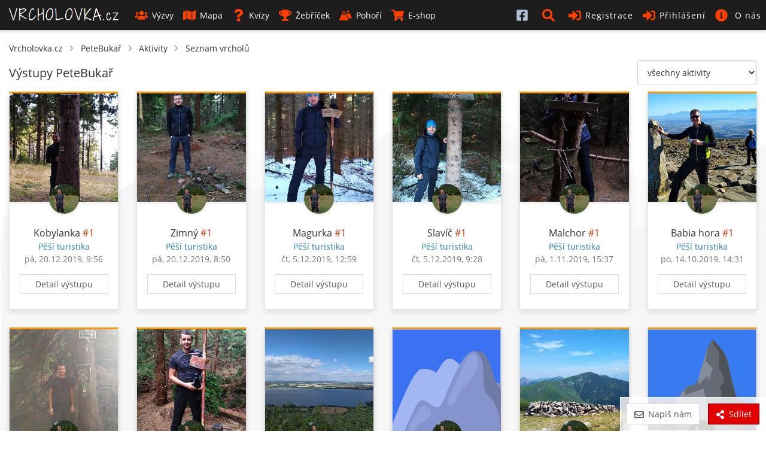

--- FILE ---
content_type: text/html; charset=UTF-8
request_url: https://www.vrcholovka.cz/petebukar/vrcholy/
body_size: 17741
content:
<!DOCTYPE html>
<html lang="cs">
<head>
            <!-- Google tag (gtag.js) -->
        <script async src="https://www.googletagmanager.com/gtag/js?id=G-MKQ2FWK3NW"></script>
        <script>
            window.dataLayer = window.dataLayer || [];
            function gtag(){ dataLayer.push(arguments);}
            gtag('js', new Date());

            gtag('config', 'G-MKQ2FWK3NW');
        </script>
        <meta charset="utf-8">
    <meta http-equiv="X-UA-Compatible" content="IE=edge">
    <meta name="viewport" content="width=device-width, initial-scale=1, viewport-fit=cover">
    <title>PeteBukař - seznam vrcholů - Vrcholovka.cz</title>
    <link rel="manifest" href="https://www.vrcholovka.cz/manifest.json">

    <link rel="icon" type="image/png" href="https://www.vrcholovka.cz/images/favicon-96x96.png" sizes="96x96" />
    <link rel="icon" type="image/svg+xml" href="https://www.vrcholovka.cz/images/favicon.svg" />
    <link rel="shortcut icon" href="https://www.vrcholovka.cz/images/favicon.ico" />
    <link rel="apple-touch-icon" sizes="180x180" href="https://www.vrcholovka.cz/images/apple-touch-icon.png" />
    <meta name="apple-mobile-web-app-title" content="Vrcholovka.cz" />

            <link rel="preconnect" href="https://securepubads.g.doubleclick.net">
        <link rel="prerender" href="https://www.vrcholovka.cz/mapa/">
            <script async src="https://pagead2.googlesyndication.com/pagead/js/adsbygoogle.js?client=ca-pub-4934404917388080"
                crossorigin="anonymous"></script>
            <script async src="https://securepubads.g.doubleclick.net/tag/js/gpt.js"></script>
	<script>
	var googletag=googletag||{};googletag.cmd=googletag.cmd||[];
	var gptAdSlots = [];
	googletag.cmd.push(function() {
	    var mapping1 = googletag.sizeMapping().addSize([0, 0], []).addSize([1200, 200], [
	        [1200, 140],
	        [1100, 140],
	        [300, 1200]
	    ]).build();
	    gptAdSlots[0] = googletag.defineSlot('/29828507/vrcholovka_1200x140', [[1200, 140], [1100, 140]], 'div-gpt-ad-1581324775599-0').defineSizeMapping(mapping1).setCollapseEmptyDiv(!0).addService(googletag.pubads());
	googletag.defineSlot('/29828507/vrcholovka_300x300', [300, 300], 'div-gpt-ad-1581324499111-0').addService(googletag.pubads());
	googletag.pubads().enableSingleRequest();
	googletag.enableServices()
	});

	</script>
            <meta name="theme-color" content="#cc3300">
    <style>body{font-family:Arial;font-size:14px}a{color:#333;text-decoration:none}.nav>li{display:inline-block}.nav>li>a{display:block;padding:10px}.navbar-header{display:none}#navbar .dropdown-menu{display:none}.navbar *,body,html{margin:0}.navbar{background:#000;color:#fff}.navbar a{color:#fff}.row{clear:both}.container{padding:10px}.icon,.navbar-toggle{display:none}img{max-width:100%}.container{padding-right:15px;padding-left:15px;margin-right:auto;margin-left:auto}</style>
    <link rel="preload" href="https://www.vrcholovka.cz/fonts/open-sans-v17-latin-ext_latin-300.woff2" as="font" type="font/woff2" crossorigin>
    <link rel="preload" href="https://www.vrcholovka.cz/fonts/open-sans-v17-latin-ext_latin-600.woff2" as="font" type="font/woff2" crossorigin>
    <link preload rel="stylesheet" href="https://www.vrcholovka.cz/css/bootstrap-pack.min.css?v=457" media="all"/>
    <link rel="stylesheet" href="https://www.vrcholovka.cz/css/jquery-pack.min.css?v=457" media="all"/>
    <link rel="stylesheet" href="https://www.vrcholovka.cz/css/styles.min.css?v=457" media="all"/>
        <link rel="canonical" href="https://www.vrcholovka.cz/petebukar/vrcholy/"/><link rel="next" href="https://www.vrcholovka.cz/petebukar/vrcholy/?p=2"/>    <meta property="og:title" content="PeteBukař - seznam vrcholů - Vrcholovka.cz"/>
            <link rel="previewimage" href="https://www.vrcholovka.cz/img/user/476-0-petebukar.jpg?d=20200901132900"/>
        <meta property="og:image" content="https://www.vrcholovka.cz/img/user/476-0-petebukar.jpg?d=20200901132900"/>
                    <meta property="og:image:width" content="576">
            <meta property="og:image:height" content="1024">
                <meta property="og:url" content="https://www.vrcholovka.cz/petebukar/vrcholy/"/>
    <meta property="og:description"
          content="Horský deníček uživatele PeteBukař. Nejvýše byl v 1724 m n.m., 14. října 2019 na vrcholu Babia hora (Oravské Beskydy). Celkem od ledna 2019 uskutečnil 51 výstupů."/>
    <meta property="og:type" content="website"/>
    <meta name="description"
          content="Horský deníček uživatele PeteBukař. Nejvýše byl v 1724 m n.m., 14. října 2019 na vrcholu Babia hora (Oravské Beskydy). Celkem od ledna 2019 uskutečnil 51 výstupů."/>
    <meta property="og:site_name" content="Vrcholovka.cz"/>
    <meta property="fb:app_id" content="1796882830383433"/>
    <script type="application/ld+json">
         {
            "@context": "http://schema.org",
            "@type": "WebSite",
            "legalName" : "Vrcholovka.cz",
            "url": "https://www.vrcholovka.cz/",
            "logo": "https://www.vrcholovka.cz/images/logo-sq.png",
            "sameAs" : [ "https://www.facebook.com/vrcholovka.cz", "https://www.instagram.com/vrcholovka.cz"],
            "potentialAction" : {
               "@type" : "SearchAction",
               "target" : "https://www.vrcholovka.cz/hledat/?s={search_term}",
               "query-input" : "required name=search_term"
             }
          }

    </script>
    <script type="application/ld+json">{"@context":"https:\/\/schema.org","@type":"Person","name":"PeteBukař","url":"https:\/\/www.vrcholovka.cz\/petebukar\/","gender":"http:\/\/schema.org\/Male","image":"https:\/\/www.vrcholovka.cz\/img\/user\/476-0-petebukar.jpg?d=20200901132900"}</script>            <script type="application/ld+json">
            {
              "@context": "http://schema.org",
              "@type": "BreadcrumbList",
              "itemListElement": [
                                  {
                "@type": "ListItem",
                "position": 1,
                "item": {
                  "@id": "https://www.vrcholovka.cz/petebukar/",
                  "name": "PeteBukař"
                }
              },                 {
                "@type": "ListItem",
                "position": 2,
                "item": {
                  "@id": "https://www.vrcholovka.cz/petebukar/aktivity/",
                  "name": "Aktivity"
                }
              },                 {
                "@type": "ListItem",
                "position": 3,
                "item": {
                  "@id": "https://www.vrcholovka.cz/petebukar/",
                  "name": "Seznam vrcholů"
                }
              }            ]
            }

        </script>
    </head>
<body><script>
    window.fbAsyncInit = function () {
        FB.init({
            appId: '1796882830383433',
            cookie: true,
            xfbml: true,
            version: 'v3.3'
        });

        FB.AppEvents.logPageView();
    };

    (function (d, s, id) {
        var js, fjs = d.getElementsByTagName(s)[0];
        if (d.getElementById(id)) {
            return;
        }
        js = d.createElement(s);
        js.id = id;
        js.src = "https://connect.facebook.net/cs_CZ/sdk.js";
        fjs.parentNode.insertBefore(js, fjs);
    }(document, 'script', 'facebook-jssdk'));
</script>
<nav class="navbar navbar-top navbar-fixed-top">
    <div class="container-fluid">
        <div class="navbar-header">
            <button type="button" class="navbar-toggle collapsed" data-toggle="collapse" data-target="#navbar"
                    aria-expanded="false" aria-controls="navbar">
                <span class="sr-only">Toggle navigation</span>
                <span class="icon-bar"></span>
                <span class="icon-bar"></span>
                <span class="icon-bar"></span>
            </button>


                        <a class="navbar-brand " href="https://www.vrcholovka.cz/"><span>VRCHOLOVKA<span
                            class="brand-subdomain">.cz</span></span></a>

        </div>
        <div id="navbar" class="navbar-collapse collapse">
            <ul class="nav navbar-nav">
                
                
                <li >
                    <a href="https://www.vrcholovka.cz/vyzva/">
                        <svg class='icon icon-s-users mr-1' width='20' height='20'><use xlink:href='https://www.vrcholovka.cz/images/fa-sprite.svg?v=457#s-users'></use>
                            </svg>Výzvy</a>
                </li>
                <li >
                    <a href="https://www.vrcholovka.cz/mapa/"><svg class='icon icon-s-map mr-1' width='20' height='20'><use xlink:href='https://www.vrcholovka.cz/images/fa-sprite.svg?v=457#s-map'></use>
                            </svg>Mapa</a>
                </li>
                                <li >
                    <a href="https://www.vrcholovka.cz/test/"><svg class='icon icon-s-question mr-1' width='20' height='20'><use xlink:href='https://www.vrcholovka.cz/images/fa-sprite.svg?v=457#s-question'></use>
                            </svg>Kvízy</a>
                </li>
                <li class="dropdown  has-dropdown">
                   <a href="https://www.vrcholovka.cz/zebricek/" class="dropdown-toggle" data-toggle="dropdown" role="button"
                           aria-haspopup="true" aria-expanded="false">
                       <svg class='icon icon-s-trophy mr-1' width='20' height='20'><use xlink:href='https://www.vrcholovka.cz/images/fa-sprite.svg?v=457#s-trophy'></use>
                            </svg>Žebříček</a>
                   <ul class="dropdown-menu">
                      <li><a href="https://www.vrcholovka.cz/zebricek/"><svg class='icon icon-s-users mr-1' width='20' height='20'><use xlink:href='https://www.vrcholovka.cz/images/fa-sprite.svg?v=457#s-users'></use>
                            </svg>Žebříček lidí</a></li>
                      <li><a href="https://www.vrcholovka.cz/zebricek-psu/"><svg class='icon icon-s-paw mr-1' width='20' height='20'><use xlink:href='https://www.vrcholovka.cz/images/fa-sprite.svg?v=457#s-paw'></use>
                            </svg>Žebříček psů</a></li>
                   </ul>
                </li>
                <li >
                    <a href="https://www.vrcholovka.cz/pohori/"><svg class='icon icon-mountains mr-1' width='20' height='20'><use xlink:href='https://www.vrcholovka.cz/images/fa-sprite.svg?v=457#mountains'></use>
                            </svg>Pohoří</a>
                </li>
                <li >
                    <a href="https://www.vrcholovka.cz/eshop/">
                        <svg class='icon icon-s-shopping-cart mr-1' width='20' height='20'><use xlink:href='https://www.vrcholovka.cz/images/fa-sprite.svg?v=457#s-shopping-cart'></use>
                            </svg>E-shop</a>
                </li>
            </ul>
            <ul class="nav navbar-nav navbar-right">
                               <li class="visible-xs hidden-sm visible-md visible-lg">
                    <a href="https://www.facebook.com/vrcholovka.cz/" target="_blank">
                        <svg class='icon icon-facebook-square' width='20' height='20'><use xlink:href='https://www.vrcholovka.cz/images/fa-sprite.svg?v=457#facebook-square'></use>
                            </svg> <span class="visible-xs-inline-block visible-sm-inline-block">Facebook</span></a>
                </li>
                <li class="dropdown" id="search-dropdown">
                    <a href="https://www.vrcholovka.cz/hledat/" title="Hledat" class="dropdown-toggle" data-toggle="dropdown" role="button"
                       aria-haspopup="true" aria-expanded="false">
                        <svg class='icon icon-s-search' width='20' height='20'><use xlink:href='https://www.vrcholovka.cz/images/fa-sprite.svg?v=457#s-search'></use>
                            </svg> <span class="visible-xs-inline-block visible-sm-inline-block">Hledat</span></a>
                    <ul class="dropdown-menu" id="search-box">
                        <li>
                            <div class="container">
                                <form method="get" action="https://www.vrcholovka.cz/hledat/">
                                    <div class="input-group">
                                        <input type="search" class="form-control" id="search" name="s"
                                               placeholder="Výzva, jméno nebo přezdívka">
                                        <div class="input-group-btn">
                                            <button type="submit" class="btn btn-warm">
                                                <svg class='icon icon-s-search' width='20' height='20'><use xlink:href='https://www.vrcholovka.cz/images/fa-sprite.svg?v=457#s-search'></use>
                            </svg>
                                            </button>
                                        </div>
                                    </div>
                                </form>
                            </div>
                        </li>
                    </ul>
                </li>
                                    <li ><a href="https://www.vrcholovka.cz/registrace/">
                            <svg class='icon icon-s-sign-in-alt' width='20' height='20'><use xlink:href='https://www.vrcholovka.cz/images/fa-sprite.svg?v=457#s-sign-in-alt'></use>
                            </svg>Registrace</a></li>
                    <li class="dropdown" id="dropdown-login">
                        <a href="#" id="register-header" class="dropdown-toggle" data-toggle="dropdown" role="button"
                           aria-haspopup="true" aria-expanded="false">
                            <svg class='icon icon-s-sign-in-alt' width='20' height='20'><use xlink:href='https://www.vrcholovka.cz/images/fa-sprite.svg?v=457#s-sign-in-alt'></use>
                            </svg>Přihlášení</a>
                        <ul class="dropdown-menu" id="login-box">
                            <li>
                                <div class="container">
                                    <form method="post" action="https://www.vrcholovka.cz/petebukar/vrcholy/">
                                        <div class="form-group">
                                            <label for="login_nick" class="control-label">Email nebo přezdívka</label>
                                            <input type="text" class="form-control" id="login_nick" name="login_nick"
                                                   placeholder="Email nebo přezdívka" autocomplete="email">
                                        </div>

                                        <div class="form-group">
                                            <label for="login_password" class="control-label">Heslo</label>
                                            <input type="password" class="form-control" id="login_password"
                                                   name="login_password" placeholder="Heslo"
                                                   autocomplete="current-password">
                                        </div>

                                        <div class="form-group text-right">
                                            <label for="persist-login-h"><input type="checkbox" id="persist-login-h"
                                                                                name="persist-login"> Trvalé přihlášení</label>
                                        </div>
                                        <div class="form-group text-right">
                                            <input type="submit" class="btn btn-warm" name="login" value="Přihlásit se">
                                        </div>
                                    </form>
                                    <div id="fb-login-box" class="text-center">
                                        <div class="fb-login-button" data-onlogin="checkLoginState();" data-max-rows="1"
                                             data-size="medium" data-button-type="continue_with"
                                             data-scope="email,public_profile,user_gender" data-show-faces="false"
                                             data-auto-logout-link="false" data-use-continue-as="true"></div>
                                    </div>
                                </div>
                            </li>
                        </ul>
                    </li>

                    <li class="dropdown has-dropdown">
                        <a href="https://www.vrcholovka.cz/o-vrcholovce/" class="dropdown-toggle" data-toggle="dropdown" role="button"
                           aria-haspopup="true" aria-expanded="false">
                            <svg class='icon icon-s-info-circle' width='20' height='20'><use xlink:href='https://www.vrcholovka.cz/images/fa-sprite.svg?v=457#s-info-circle'></use>
                            </svg> <span class="visible-xs-inline visible-sm-inline visible-lg-inline">O nás</span>
                        </a>

                        <ul class="dropdown-menu">
                            <li><a href="https://www.vrcholovka.cz/o-vrcholovce/"><svg class='icon icon-s-question mr-1' width='20' height='20'><use xlink:href='https://www.vrcholovka.cz/images/fa-sprite.svg?v=457#s-question'></use>
                            </svg>O Vrcholovce</a></li>
                            <li><a href="https://www.vrcholovka.cz/podporujeme/"><svg class='icon icon-s-handshake mr-1' width='20' height='20'><use xlink:href='https://www.vrcholovka.cz/images/fa-sprite.svg?v=457#s-handshake'></use>
                            </svg>Podporujeme</a></li>
                            <li><a href="https://www.vrcholovka.cz/prehled-zmen/"><svg class='icon icon-s-cog mr-1' width='20' height='20'><use xlink:href='https://www.vrcholovka.cz/images/fa-sprite.svg?v=457#s-cog'></use>
                            </svg>Přehled změn</a></li>
                        </ul>
                    </li>
                            </ul>
        </div><!--/.nav-collapse -->
    </div>
</nav>
<div class="container" id="main">
         <ul id="breadcrumb">
      <li><a href="https://www.vrcholovka.cz/">Vrcholovka.cz</a></li>
               <svg class='icon icon-s-chevron-right mr-1' width='20' height='20'><use xlink:href='https://www.vrcholovka.cz/images/fa-sprite.svg?v=457#s-chevron-right'></use>
                            </svg>         <li><a href="https://www.vrcholovka.cz/petebukar/">PeteBukař</a></li>
         <svg class='icon icon-s-chevron-right mr-1' width='20' height='20'><use xlink:href='https://www.vrcholovka.cz/images/fa-sprite.svg?v=457#s-chevron-right'></use>
                            </svg>                        <li><a href="https://www.vrcholovka.cz/petebukar/aktivity/">Aktivity</a></li>
         <svg class='icon icon-s-chevron-right mr-1' width='20' height='20'><use xlink:href='https://www.vrcholovka.cz/images/fa-sprite.svg?v=457#s-chevron-right'></use>
                            </svg>                        <li><a href="https://www.vrcholovka.cz/petebukar/">Seznam vrcholů</a></li>
                  </ul>

         <div class="text-center">
         <div class="hidden-xs visible-lg-block">
            <!-- /29828507/vrcholovka_1200x140 --><div id='div-gpt-ad-1581324775599-0' style='margin: 10px auto; text-align: center;'>
	  <script>
	    googletag.cmd.push(function() { googletag.display('div-gpt-ad-1581324775599-0'); });
	  </script>
	</div>
         </div>
               </div>
      <select class="js-switch-activity-type switch-activity-type form-control">
      <option value="">všechny aktivity</option>
               <option value="hike" >Pěší turistika</option>
               <option value="run" >Běh</option>
               <option value="climbing" >Horolezectví</option>
               <option value="ferrata" >Via ferrata</option>
               <option value="bike" >Cyklistika</option>
               <option value="skitour" >Skialpinismus</option>
               <option value="crosscountryski" >Běžky</option>
               <option value="cableway" >Lanovkou</option>
               <option value="other" >Jiná aktivita</option>
         </select>
   <h1 class="title">Výstupy PeteBukař </h1>
          <div class="text-center hidden-lg">
         <!-- /29828507/vrcholovka_300x300 --><div id='div-gpt-ad-1581324499111-0' style='margin: 10px auto; width: 300px; height: 300px;'>
           <script>
             googletag.cmd.push(function() { googletag.display('div-gpt-ad-1581324499111-0'); });
           </script>
         </div>
      </div>
    
   <div class="my-pagination">
         </div>

   <div class="row"><div class="cards-box clearfix full-rows"  >
            <div class="item col-card col-lg-2 col-md-3 col-sm-4 col-xs-6 col-xxs-12">
   <div class="card-box panel card-activity hike">
      <div class="image-box" style="background-image: url('[data-uri]');">
                              <img class="image" loading="lazy" src="https://img.vrcholovka.cz/img/vystup/18-kobylanka/17509-18079-300x300.jpg?d=20191222211210"  alt="PeteBukař na vrcholu Kobylanka (20.12.2019 9:56)">
                        </div>

               <a href="https://www.vrcholovka.cz/petebukar/" class="user " data-toggle="tooltip-hover" title="PeteBukař">
            <img loading="lazy" src="https://www.vrcholovka.cz/img/user/476-50x50-petebukar.jpg?d=20200901132900" class="profile-image" alt="PeteBukař">
         </a>
            <div class="content">
                     <div class="content-title">
               <a href="https://www.vrcholovka.cz/vrchol/18-kobylanka/">Kobylanka</a>
                                 <span class="ascent-count" data-toggle="tooltip-hover" title="V roce 2019 je to jeho 1.&nbsp;výstup na vrchol Kobylanka">#1</span>
                           </div>
         
                     <div class="content-subtext-blue">
               Pěší turistika
            </div>
         
            <div class="content-subtext-grey">
                                                                                        pá, 20.12.2019, 9:56                                                                        </div>


         <div class="text-center">
            <a href="https://www.vrcholovka.cz/petebukar/vrcholy/17509-kobylanka-2019-12-20/" class="btn btn-cold btn-detail">Detail výstupu</a>
         </div>
      </div>
         </div>
</div>
                  <div class="item col-card col-lg-2 col-md-3 col-sm-4 col-xs-6 col-xxs-12">
   <div class="card-box panel card-activity hike">
      <div class="image-box" style="background-image: url('[data-uri]');">
                              <img class="image" loading="lazy" src="https://img.vrcholovka.cz/img/vystup/12-zimny/17508-18078-300x300.jpg?d=20191222210928"  alt="PeteBukař na vrcholu Zimný (20.12.2019 8:50)">
                        </div>

               <a href="https://www.vrcholovka.cz/petebukar/" class="user " data-toggle="tooltip-hover" title="PeteBukař">
            <img loading="lazy" src="https://www.vrcholovka.cz/img/user/476-50x50-petebukar.jpg?d=20200901132900" class="profile-image" alt="PeteBukař">
         </a>
            <div class="content">
                     <div class="content-title">
               <a href="https://www.vrcholovka.cz/vrchol/12-zimny/">Zimný</a>
                                 <span class="ascent-count" data-toggle="tooltip-hover" title="V roce 2019 je to jeho 1.&nbsp;výstup na vrchol Zimný">#1</span>
                           </div>
         
                     <div class="content-subtext-blue">
               Pěší turistika
            </div>
         
            <div class="content-subtext-grey">
                                                                                        pá, 20.12.2019, 8:50                                                                        </div>


         <div class="text-center">
            <a href="https://www.vrcholovka.cz/petebukar/vrcholy/17508-zimny-2019-12-20/" class="btn btn-cold btn-detail">Detail výstupu</a>
         </div>
      </div>
         </div>
</div>
                  <div class="item col-card col-lg-2 col-md-3 col-sm-4 col-xs-6 col-xxs-12">
   <div class="card-box panel card-activity hike">
      <div class="image-box" style="background-image: url('[data-uri]');">
                              <img class="image" loading="lazy" src="https://img.vrcholovka.cz/img/vystup/13-magurka/17329-17928-300x300.jpg?d=20191210200557"  alt="PeteBukař na vrcholu Magurka (5.12.2019 12:59)">
                        </div>

               <a href="https://www.vrcholovka.cz/petebukar/" class="user " data-toggle="tooltip-hover" title="PeteBukař">
            <img loading="lazy" src="https://www.vrcholovka.cz/img/user/476-50x50-petebukar.jpg?d=20200901132900" class="profile-image" alt="PeteBukař">
         </a>
            <div class="content">
                     <div class="content-title">
               <a href="https://www.vrcholovka.cz/vrchol/13-magurka/">Magurka</a>
                                 <span class="ascent-count" data-toggle="tooltip-hover" title="V roce 2019 je to jeho 1.&nbsp;výstup na vrchol Magurka">#1</span>
                           </div>
         
                     <div class="content-subtext-blue">
               Pěší turistika
            </div>
         
            <div class="content-subtext-grey">
                                                                                        čt, 5.12.2019, 12:59                                                                        </div>


         <div class="text-center">
            <a href="https://www.vrcholovka.cz/petebukar/vrcholy/17329-magurka-2019-12-05/" class="btn btn-cold btn-detail">Detail výstupu</a>
         </div>
      </div>
         </div>
</div>
                  <div class="item col-card col-lg-2 col-md-3 col-sm-4 col-xs-6 col-xxs-12">
   <div class="card-box panel card-activity hike">
      <div class="image-box" style="background-image: url('[data-uri]');">
                              <img class="image" loading="lazy" src="https://img.vrcholovka.cz/img/vystup/17-slavic/17328-17927-300x300.jpg?d=20191210200341"  alt="PeteBukař na vrcholu Slavíč (5.12.2019 9:28)">
                        </div>

               <a href="https://www.vrcholovka.cz/petebukar/" class="user " data-toggle="tooltip-hover" title="PeteBukař">
            <img loading="lazy" src="https://www.vrcholovka.cz/img/user/476-50x50-petebukar.jpg?d=20200901132900" class="profile-image" alt="PeteBukař">
         </a>
            <div class="content">
                     <div class="content-title">
               <a href="https://www.vrcholovka.cz/vrchol/17-slavic/">Slavíč</a>
                                 <span class="ascent-count" data-toggle="tooltip-hover" title="V roce 2019 je to jeho 1.&nbsp;výstup na vrchol Slavíč">#1</span>
                           </div>
         
                     <div class="content-subtext-blue">
               Pěší turistika
            </div>
         
            <div class="content-subtext-grey">
                                                                                        čt, 5.12.2019, 9:28                                                                        </div>


         <div class="text-center">
            <a href="https://www.vrcholovka.cz/petebukar/vrcholy/17328-slavic-2019-12-05/" class="btn btn-cold btn-detail">Detail výstupu</a>
         </div>
      </div>
         </div>
</div>
                  <div class="item col-card col-lg-2 col-md-3 col-sm-4 col-xs-6 col-xxs-12">
   <div class="card-box panel card-activity hike">
      <div class="image-box" style="background-image: url('[data-uri]');">
                              <img class="image" loading="lazy" src="https://img.vrcholovka.cz/img/vystup/3-malchor/17169-17752-300x300.jpg?d=20191208214731"  alt="PeteBukař na vrcholu Malchor (1.11.2019 15:37)">
                        </div>

               <a href="https://www.vrcholovka.cz/petebukar/" class="user " data-toggle="tooltip-hover" title="PeteBukař">
            <img loading="lazy" src="https://www.vrcholovka.cz/img/user/476-50x50-petebukar.jpg?d=20200901132900" class="profile-image" alt="PeteBukař">
         </a>
            <div class="content">
                     <div class="content-title">
               <a href="https://www.vrcholovka.cz/vrchol/3-malchor/">Malchor</a>
                                 <span class="ascent-count" data-toggle="tooltip-hover" title="V roce 2019 je to jeho 1.&nbsp;výstup na vrchol Malchor">#1</span>
                           </div>
         
                     <div class="content-subtext-blue">
               Pěší turistika
            </div>
         
            <div class="content-subtext-grey">
                                                                                        pá, 1.11.2019, 15:37                                                                        </div>


         <div class="text-center">
            <a href="https://www.vrcholovka.cz/petebukar/vrcholy/17169-malchor-2019-11-01/" class="btn btn-cold btn-detail">Detail výstupu</a>
         </div>
      </div>
         </div>
</div>
                  <div class="item col-card col-lg-2 col-md-3 col-sm-4 col-xs-6 col-xxs-12">
   <div class="card-box panel card-activity hike">
      <div class="image-box" style="background-image: url('[data-uri]');">
                              <img class="image" loading="lazy" src="https://img.vrcholovka.cz/img/vystup/33-babia-hora/17172-17747-300x300.jpg?d=20191209174618"  alt="PeteBukař na vrcholu Babia hora (14.10.2019 14:31)">
                        </div>

               <a href="https://www.vrcholovka.cz/petebukar/" class="user " data-toggle="tooltip-hover" title="PeteBukař">
            <img loading="lazy" src="https://www.vrcholovka.cz/img/user/476-50x50-petebukar.jpg?d=20200901132900" class="profile-image" alt="PeteBukař">
         </a>
            <div class="content">
                     <div class="content-title">
               <a href="https://www.vrcholovka.cz/vrchol/33-babia-hora/">Babia hora</a>
                                 <span class="ascent-count" data-toggle="tooltip-hover" title="V roce 2019 je to jeho 1.&nbsp;výstup na vrchol Babia hora">#1</span>
                           </div>
         
                     <div class="content-subtext-blue">
               Pěší turistika
            </div>
         
            <div class="content-subtext-grey">
                                                                                        po, 14.10.2019, 14:31                                                                        </div>


         <div class="text-center">
            <a href="https://www.vrcholovka.cz/petebukar/vrcholy/17172-babia-hora-2019-10-14/" class="btn btn-cold btn-detail">Detail výstupu</a>
         </div>
      </div>
         </div>
</div>
                  <div class="item col-card col-lg-2 col-md-3 col-sm-4 col-xs-6 col-xxs-12">
   <div class="card-box panel card-activity hike">
      <div class="image-box" style="background-image: url('[data-uri]');">
                              <img class="image" loading="lazy" src="https://img.vrcholovka.cz/img/vystup/5-travny/17170-17743-300x300.jpg?d=20191208213022"  alt="PeteBukař na vrcholu Travný (26.9.2019 16:17)">
                        </div>

               <a href="https://www.vrcholovka.cz/petebukar/" class="user " data-toggle="tooltip-hover" title="PeteBukař">
            <img loading="lazy" src="https://www.vrcholovka.cz/img/user/476-50x50-petebukar.jpg?d=20200901132900" class="profile-image" alt="PeteBukař">
         </a>
            <div class="content">
                     <div class="content-title">
               <a href="https://www.vrcholovka.cz/vrchol/5-travny/">Travný</a>
                                 <span class="ascent-count" data-toggle="tooltip-hover" title="V roce 2019 je to jeho 1.&nbsp;výstup na vrchol Travný">#1</span>
                           </div>
         
                     <div class="content-subtext-blue">
               Pěší turistika
            </div>
         
            <div class="content-subtext-grey">
                                                                                        čt, 26.9.2019, 16:17                                                                        </div>


         <div class="text-center">
            <a href="https://www.vrcholovka.cz/petebukar/vrcholy/17170-travny-2019-09-26/" class="btn btn-cold btn-detail">Detail výstupu</a>
         </div>
      </div>
         </div>
</div>
                  <div class="item col-card col-lg-2 col-md-3 col-sm-4 col-xs-6 col-xxs-12">
   <div class="card-box panel card-activity hike">
      <div class="image-box" style="background-image: url('[data-uri]');">
                              <img class="image" loading="lazy" src="https://img.vrcholovka.cz/img/vystup/9-maly-travny/17171-17750-300x300.jpg?d=20191208214324"  alt="PeteBukař na vrcholu Malý Travný (26.9.2019 15:46)">
                        </div>

               <a href="https://www.vrcholovka.cz/petebukar/" class="user " data-toggle="tooltip-hover" title="PeteBukař">
            <img loading="lazy" src="https://www.vrcholovka.cz/img/user/476-50x50-petebukar.jpg?d=20200901132900" class="profile-image" alt="PeteBukař">
         </a>
            <div class="content">
                     <div class="content-title">
               <a href="https://www.vrcholovka.cz/vrchol/9-maly-travny/">Malý Travný</a>
                                 <span class="ascent-count" data-toggle="tooltip-hover" title="V roce 2019 je to jeho 1.&nbsp;výstup na vrchol Malý Travný">#1</span>
                           </div>
         
                     <div class="content-subtext-blue">
               Pěší turistika
            </div>
         
            <div class="content-subtext-grey">
                                                                                        čt, 26.9.2019, 15:46                                                                        </div>


         <div class="text-center">
            <a href="https://www.vrcholovka.cz/petebukar/vrcholy/17171-maly-travny-2019-09-26/" class="btn btn-cold btn-detail">Detail výstupu</a>
         </div>
      </div>
         </div>
</div>
                  <div class="item col-card col-lg-2 col-md-3 col-sm-4 col-xs-6 col-xxs-12">
   <div class="card-box panel card-activity hike">
      <div class="image-box" style="background-image: url('[data-uri]');">
                              <img class="image" loading="lazy" src="https://img.vrcholovka.cz/img/vystup/1839-devin/10182-11749-300x300.jpg?d=20190731055215"  alt="PeteBukař na vrcholu Děvín (10.7.2019 12:00)">
                        </div>

               <a href="https://www.vrcholovka.cz/petebukar/" class="user " data-toggle="tooltip-hover" title="PeteBukař">
            <img loading="lazy" src="https://www.vrcholovka.cz/img/user/476-50x50-petebukar.jpg?d=20200901132900" class="profile-image" alt="PeteBukař">
         </a>
            <div class="content">
                     <div class="content-title">
               <a href="https://www.vrcholovka.cz/vrchol/1839-devin/">Děvín</a>
                                 <span class="ascent-count" data-toggle="tooltip-hover" title="V roce 2019 je to jeho 1.&nbsp;výstup na vrchol Děvín">#1</span>
                           </div>
         
                     <div class="content-subtext-blue">
               Pěší turistika
            </div>
         
            <div class="content-subtext-grey">
                                                                                        st, 10.7.2019, 12:00                                                                        </div>


         <div class="text-center">
            <a href="https://www.vrcholovka.cz/petebukar/vrcholy/10182-devin-2019-07-10/" class="btn btn-cold btn-detail">Detail výstupu</a>
         </div>
      </div>
         </div>
</div>
                  <div class="item col-card col-lg-2 col-md-3 col-sm-4 col-xs-6 col-xxs-12">
   <div class="card-box panel card-activity hike">
      <div class="image-box" >
                              <img class="image" loading="lazy" src="https://www.vrcholovka.cz/images/peaks/peak-7.svg" alt="PeteBukař - Chleb">
                        </div>

               <a href="https://www.vrcholovka.cz/petebukar/" class="user " data-toggle="tooltip-hover" title="PeteBukař">
            <img loading="lazy" src="https://www.vrcholovka.cz/img/user/476-50x50-petebukar.jpg?d=20200901132900" class="profile-image" alt="PeteBukař">
         </a>
            <div class="content">
                     <div class="content-title">
               <a href="https://www.vrcholovka.cz/vrchol/510-chleb/">Chleb</a>
                                 <span class="ascent-count" data-toggle="tooltip-hover" title="V roce 2019 je to jeho 1.&nbsp;výstup na vrchol Chleb">#1</span>
                           </div>
         
                     <div class="content-subtext-blue">
               Pěší turistika
            </div>
         
            <div class="content-subtext-grey">
                                                                                        po, 1.7.2019, 16:01                                                                        </div>


         <div class="text-center">
            <a href="https://www.vrcholovka.cz/petebukar/vrcholy/10167-chleb-2019-07-01/" class="btn btn-cold btn-detail">Detail výstupu</a>
         </div>
      </div>
         </div>
</div>
                  <div class="item col-card col-lg-2 col-md-3 col-sm-4 col-xs-6 col-xxs-12">
   <div class="card-box panel card-activity hike">
      <div class="image-box" style="background-image: url('[data-uri]');">
                              <img class="image" loading="lazy" src="https://img.vrcholovka.cz/img/vystup/661-maly-krivan/10166-11740-300x300.jpg?d=20190731050858"  alt="PeteBukař na vrcholu Malý Kriváň (1.7.2019 12:30)">
                        </div>

               <a href="https://www.vrcholovka.cz/petebukar/" class="user " data-toggle="tooltip-hover" title="PeteBukař">
            <img loading="lazy" src="https://www.vrcholovka.cz/img/user/476-50x50-petebukar.jpg?d=20200901132900" class="profile-image" alt="PeteBukař">
         </a>
            <div class="content">
                     <div class="content-title">
               <a href="https://www.vrcholovka.cz/vrchol/661-maly-krivan/">Malý Kriváň</a>
                                 <span class="ascent-count" data-toggle="tooltip-hover" title="V roce 2019 je to jeho 1.&nbsp;výstup na vrchol Malý Kriváň">#1</span>
                           </div>
         
                     <div class="content-subtext-blue">
               Pěší turistika
            </div>
         
            <div class="content-subtext-grey">
                                                                                        po, 1.7.2019, 12:30                                                                        </div>


         <div class="text-center">
            <a href="https://www.vrcholovka.cz/petebukar/vrcholy/10166-maly-krivan-2019-07-01/" class="btn btn-cold btn-detail">Detail výstupu</a>
         </div>
      </div>
         </div>
</div>
                  <div class="item col-card col-lg-2 col-md-3 col-sm-4 col-xs-6 col-xxs-12">
   <div class="card-box panel card-activity hike">
      <div class="image-box" >
                              <img class="image" loading="lazy" src="https://www.vrcholovka.cz/images/peaks/peak-5.svg" alt="PeteBukař - Koniarky">
                        </div>

               <a href="https://www.vrcholovka.cz/petebukar/" class="user " data-toggle="tooltip-hover" title="PeteBukař">
            <img loading="lazy" src="https://www.vrcholovka.cz/img/user/476-50x50-petebukar.jpg?d=20200901132900" class="profile-image" alt="PeteBukař">
         </a>
            <div class="content">
                     <div class="content-title">
               <a href="https://www.vrcholovka.cz/vrchol/531-koniarky/">Koniarky</a>
                                 <span class="ascent-count" data-toggle="tooltip-hover" title="V roce 2019 je to jeho 1.&nbsp;výstup na vrchol Koniarky">#1</span>
                           </div>
         
                     <div class="content-subtext-blue">
               Pěší turistika
            </div>
         
            <div class="content-subtext-grey">
                                                                                        po, 1.7.2019, 11:29                                                                        </div>


         <div class="text-center">
            <a href="https://www.vrcholovka.cz/petebukar/vrcholy/10165-koniarky-2019-07-01/" class="btn btn-cold btn-detail">Detail výstupu</a>
         </div>
      </div>
         </div>
</div>
         </div>

</div>


   <div class="my-pagination">
               <a href="https://www.vrcholovka.cz/petebukar/vrcholy/?p=2" class="btn btn-warm pagination-btn" data-element="cards-box" data-url="https://www.vrcholovka.cz/petebukar/vrcholy/" data-page="1" data-max-page="5">Zobrazit další <svg class='icon icon-s-chevron-right' width='20' height='20'><use xlink:href='https://www.vrcholovka.cz/images/fa-sprite.svg?v=457#s-chevron-right'></use>
                            </svg></a>
         </div>
</div>

    <footer id="footer">
        <div class="container-fluid">
            <div class="row">
                <div class="col-xs-12 text-center">
                    <ul>
                        <li><a href="https://www.hanibal.cz/?a_box=rgya84cn">Hanibal.cz, experti na outdoor</a></li>
                        <li><a href="https://www.ultratisicovky.cz">Ultratisícovky</a></li>
                        <li><a href="https://www.svetoutdooru.cz">Svět Outdooru</a></li>
                    </ul>
                    <p>&copy; 2026 Vrcholovka.cz, <a href="mailto:info@vrcholovka.cz">info@vrcholovka.cz</a>, <a href="https://www.vrcholovka.cz/privacy/">podmínky</a></p>

                    <img src="https://www.vrcholovka.cz/images/api_logo_pwrdBy_strava_horiz_light.svg" alt="Powered by Strava" height="30" width="161">
                </div>
            </div>
        </div>
    </footer>
    <div id="back-to-top-container">
        <button id="back-to-top-btn"><svg class='icon icon-s-chevron-up' width='20' height='20'><use xlink:href='https://www.vrcholovka.cz/images/fa-sprite.svg?v=457#s-chevron-up'></use>
                            </svg></button>
    </div>
    <div id="buttons-bottom">
        <button id="contact-us" type="button" class="btn btn-cold turned-button" data-toggle="modal"
                data-target="#contactusModal">
            <svg class='icon icon-r-envelope mr-1' width='20' height='20'><use xlink:href='https://www.vrcholovka.cz/images/fa-sprite.svg?v=457#r-envelope'></use>
                            </svg>Napiš nám
        </button>
        <a id="share-page" data-toggle="tooltip-hover" href="https://www.vrcholovka.cz/petebukar/vrcholy/" title="Sdílet"
                                   data-title="PeteBukař - seznam vrcholů - Vrcholovka.cz"
                                   class="btn btn-warm btn-share">
            <svg class='icon icon-s-share-alt mr-1' width='20' height='20'><use xlink:href='https://www.vrcholovka.cz/images/fa-sprite.svg?v=457#s-share-alt'></use>
                            </svg>Sdílet</a>    </div>
    <div id="contactusModal" class="modal fade" role="dialog">
        <div class="modal-dialog">
            <div class="modal-content">
                <div class="modal-header">
                    <button type="button" class="close" data-dismiss="modal">×</button>
                    <h4 class="modal-title">Napiš nám</h4>
                </div>
                <div class="modal-body">
                    <form role="form" method="post" id="contact-us-form">
                        <p>Objevil/a jsi chybu, máš návrh na
                            zlepšení nebo ti jen je něco nejasné?</p>
                        <div class="has-float-label mb-3">
                            <input type="text" class="form-control" id="contact-name" name="contact-name"
                                   value="" maxlength="50">
                            <label for="contact-name">Jméno:</label>
                        </div>
                        <div class="has-float-label mb-3">
                            <input type="email" class="form-control" id="contact-email" name="contact-email"
                                   value="" maxlength="50">
                            <label for="contact-email">Email:</label>
                        </div>
                        <div class="has-float-label mb-3">
                            <textarea class="form-control" name="contact-message" id="contact-message"
                                      placeholder="Objevil/a jsi chybu, máš návrh na zlepšení nebo ti jen je něco nejasné?"
                                      rows="5"></textarea>
                            <label for="contact-message">Text:</label>
                        </div>
                        <button type="submit" class="btn btn-lg btn-warm btn-block" id="btnContactUs">
                            <svg class='icon icon-r-envelope mr-1' width='20' height='20'><use xlink:href='https://www.vrcholovka.cz/images/fa-sprite.svg?v=457#r-envelope'></use>
                            </svg>Odeslat
                        </button>
                    </form>
                </div>
            </div>
        </div>
    </div>
<div id="boxAddToHome" style="display: none;">
    <a href="#" class="close">
        <svg class='icon icon-s-times' width='20' height='20'><use xlink:href='https://www.vrcholovka.cz/images/fa-sprite.svg?v=457#s-times'></use>
                            </svg>
    </a>
    <div id="btnAddToHome">Přidat Vrcholovku na plochu</div>
</div>

<script>const base_href = "https://www.vrcholovka.cz/"; const base_ver = 457;</script>
<script>let doc=document,$qsa=(t,e=doc)=>e.querySelectorAll(t),$qs=(t,e=doc)=>e.querySelector(t);async function getJsonData(t,e={}){let n=new URL(t,base_href);return n.search=new URLSearchParams(e),(await fetch(n.toString())).json()}async function getTextData(t,e={}){let n=new URL(t,base_href);return n.search=new URLSearchParams(e),(await fetch(n.toString())).text()}Node.prototype.check=function(t){this.checked=t;const e=document.createEvent("HTMLEvents");e.initEvent("change",!1,!0),this.dispatchEvent(e)},Node.prototype.btnCheck=function(){const t=document.createEvent("HTMLEvents");t.initEvent("click",!1,!0),this.closest(".btn").dispatchEvent(t)},Node.prototype.on=function(t,e,n){return this.addEventListener(t,e,n),this},Node.prototype.remove=function(){this.parentNode.removeChild(this)},Node.prototype.addClass=function(...t){return this.classList.add(...t),this},Node.prototype.removeClass=function(...t){return this.classList.remove(...t),this},Node.prototype.getData=function(t){return this.getAttribute(`data-${t}`)},Node.prototype.setData=function(t,e){return this.setAttribute(`data-${t}`,e),this},Array.prototype.on=function(t,e,n){return this.map(o=>{o instanceof Element&&o.addEventListener(t,e,n)}),this},NodeList.prototype.on=function(t,e,n){return this.forEach(o=>{o instanceof Element&&o.addEventListener(t,e,n)}),this};const deepExtend=function(t){t=t||{};for(let e=1;e<arguments.length;e++){const n=arguments[e];if(n)for(let e in n)n.hasOwnProperty(e)&&("object"==typeof n[e]?n[e]instanceof Array==1?t[e]=n[e].slice(0):t[e]=deepExtend(t[e],n[e]):t[e]=n[e])}return t};function htmlToElement(t){const e=doc.createElement("template");return t=t.trim(),e.innerHTML=t,e.content.firstChild}function htmlToElements(t){const e=doc.createElement("template");return e.innerHTML=t,e.content.childNodes}function getSelectValues(t){for(var e,n=[],o=t&&t.options,r=0,c=o.length;r<c;r++)(e=o[r]).selected&&n.push(e.value||e.text);return n}async function postJson(t="",e){return(await fetch(t,{method:"POST",body:e})).json()}async function postJsonData(t="",e={}){const n=new FormData;for(const t in e)n.append(t,e[t]);return(await fetch(t,{method:"POST",body:n})).json()}const urlParam=function(t){const e=new RegExp("[?&]"+t+"=([^&#]*)").exec(window.location.href);return null===e?null:decodeURI(e[1])||0};
//# sourceMappingURL=snippets.min.js.map</script>

<script src="https://www.vrcholovka.cz/js/components/dialog.min.js?v=457"></script>
<script src="https://www.vrcholovka.cz/js/plugins/bootstrap-pack.min.js?v=457"></script>
<script src="https://www.vrcholovka.cz/js/plugins/leaflet-pack.min.js?v=457"></script>
<script src="https://www.vrcholovka.cz/js/scripts.min.js?v=457"></script>
<script defer src="https://www.vrcholovka.cz/js/components/badges.min.js?v=457"></script>
<script defer src="https://www.vrcholovka.cz/js/components/loading-button.min.js?v=457"></script>
    <script defer src="https://www.vrcholovka.cz/js/components/contact-us.min.js?v=457"></script>
<script defer src="https://www.vrcholovka.cz/js/components/share.min.js?v=457"></script>


<script>
    setTimeout(function() {
        var ad = document.querySelector('#div-gpt-ad-1581324499111-0');
        var adIframe = document.querySelector('#div-gpt-ad-1581324499111-0 iframe');
        if ( ad && !adIframe ) {
            ad.innerHTML = '<a href="/podpor-vrcholovku/?utm_source=banner&utm_medium=banner&utm_campaign=vip100" class="d-inline-block"><img src="/images/banner-vip.png" alt="Podpoř Vrcholovku!" class="img-responsive" width="300" height="300"></a>';
        }
    }, 2000);
</script>
</body>
</html>


--- FILE ---
content_type: text/html; charset=UTF-8
request_url: https://www.vrcholovka.cz/peak-draft/ajax/getForm/
body_size: 1802
content:
<div class="modal fade" id="peak-draft-modal" data-backdrop="static" role="dialog">
  <div class="modal-dialog">

    <!-- Modal content-->
    <div class="modal-content">
      <form method="post" action="https://www.vrcholovka.cz/peak-draft/ajax/getForm/" id="peak-draft-form" class="form-horizontal" enctype="multipart/form-data">
         <div class="modal-header">
           <button type="button" class="close" data-dismiss="modal">&times;</button>
           <h4 class="modal-title">Informace o vrcholu</h4>
         </div>
         <div class="modal-body">

             <input type="hidden" id="peak-id" name="peak-id">

             <div class="has-float-label  mb-3">
                 <input  class="form-control" autocomplete="off" id="peak-name" name="peak-name" type="text" placeholder="Název vrcholu"  required />
                 <label for="peak-name">Název</label>
             </div>

             <div class="row">
                 <div class="col-sm-4">
                     <div class="has-float-label mb-3">
                         <input  class="form-control" autocomplete="off" id="peak-height" inputmode="numeric" name="peak-height" type="number" placeholder="Výška vrcholu"  required />
                         <label for="peak-height">Výška</label>
                     </div>
                 </div>
                 <div class="col-sm-4">
                     <div class="has-float-label mb-3">
                         <input  class="form-control" autocomplete="off" id="peak-prominence" inputmode="numeric" name="peak-prominence" type="number" placeholder="Prominence vrcholu (m)" />
                         <label for="peak-prominence">Prominence (m)</label>
                     </div>
                 </div>
                 <div class="col-sm-4">
                     <div class="has-float-label mb-3">
                         <input  class="form-control" autocomplete="off" id="peak-isolation" inputmode="numeric" name="peak-isolation" type="number" placeholder="Izolace vrcholu (m)" />
                         <label for="peak-isolation">Izolace (m)</label>
                     </div>
                 </div>
             </div>

             <div class="has-float-label  mb-3">
                 <input  class="form-control autocomplete-mountains-name" autocomplete="off" id="peak-mountains" name="peak-mountains" type="text" placeholder="Název pohoří"  required />
                 <label for="peak-mountains">Pohoří</label>
             </div>


             <div class="form-box">
                 <label>Fotka</label>
                 <div class="row">
                     <div class="col-sm-4">
                         <div class="mb-3">
                             <input id="peak-draft-foto-hash" name="peak-foto-hash" type="hidden" value="801802a605d9e7cb8e6e047af8456d79" />
                             <div id="peak-draft-upload" class="uploader btn btn-cold" data-url="/ajax/uploadFile/?h=peak" data-hash="#peak-draft-foto-hash" data-preview="#peak-draft-upload-preview" data-template="#peak-draft-upload-template"><svg class="icon icon-s-image"><use xlink:href="https://www.vrcholovka.cz/images/fa-sprite.svg?v=12#s-image"></use></svg> Nahrát fotku vrcholu</div>
                             <div id="peak-draft-upload-preview">
                                 <img id="peak-draft-foto-original" style="max-width: 150px; max-height: 150px;"/>
                             </div>
                             <div id="peak-draft-upload-template" class="dz-preview dz-file-preview">
                                 <div class="dz-details">
                                     <img data-dz-thumbnail/>
                                 </div>
                                 <div class="dz-progress"><span class="dz-upload" data-dz-uploadprogress></span></div>
                                 <div class="dz-error-message"><span data-dz-errormessage></span></div>
                             </div>
                         </div>
                     </div>
                     <div class="col-sm-8">
                         <div class="has-float-label mb-3">
                             <input  class="form-control" autocomplete="off" id="peak-foto-author" name="peak-foto-author" type="text" placeholder="Autor fotky" />
                             <label for="peak-foto-author">Autor fotky</label>
                         </div>
                     </div>
                 </div>
             </div>

               <div class="has-float-label mb-3">
                   <textarea id="peak-description" name="peak-description" class="form-control autoexpand" rows="1" placeholder=" "></textarea>
                   <label for="peak-description">Informace o vrcholu</label>
               </div>


             <div class="row mb-xs-3 mb-1">
                 <div class="col-sm-2 form-radio-legend">Lanovka</div>
                 <div class="col-sm-4">
                     <div class="btn-group btn-toggle btn-group-justified">
                         <label class="btn btn-select">
                             <input type="radio" name="peak-cableway" value="1" id="peak-draft-cableway1"> <svg class='icon icon-s-check mr-1' width='20' height='20'><use xlink:href='https://www.vrcholovka.cz/images/fa-sprite.svg?v=457#s-check'></use>
                            </svg>ano
                         </label>
                         <label class="btn btn-select active">
                             <input type="radio" name="peak-cableway" value="-1" id="peak-draft-cableway-1" checked> nevím
                         </label>
                         <label class="btn btn-select">
                             <input type="radio" name="peak-cableway" value="0" id="peak-draft-cableway0"> <svg class='icon icon-s-times mr-1' width='20' height='20'><use xlink:href='https://www.vrcholovka.cz/images/fa-sprite.svg?v=457#s-times'></use>
                            </svg>ne
                         </label>
                     </div>
                 </div>
                 <div class="col-sm-6">
                     <textarea id="peak-cableway-desc" name="peak-cableway-desc" rows="1" class="form-control autoexpand" placeholder="Typ lanovky, omezení apod."></textarea>
                 </div>
             </div>


             <div class="row mb-xs-3 mb-1">
                 <div class="col-sm-2 form-radio-legend">Výhledy</div>
                 <div class="col-sm-4">
                     <div class="btn-group btn-toggle btn-group-justified">
                         <label class="btn btn-select">
                             <input type="radio" name="peak-panorama" value="1" id="peak-draft-panorama1"> <svg class='icon icon-s-check mr-1' width='20' height='20'><use xlink:href='https://www.vrcholovka.cz/images/fa-sprite.svg?v=457#s-check'></use>
                            </svg>ano
                         </label>
                         <label class="btn btn-select active">
                             <input type="radio" name="peak-panorama" value="-1" id="peak-draft-panorama-1" checked>nevím
                         </label>
                         <label class="btn btn-select">
                             <input type="radio" name="peak-panorama" value="0" id="peak-draft-panorama0"> <svg class='icon icon-s-times mr-1' width='20' height='20'><use xlink:href='https://www.vrcholovka.cz/images/fa-sprite.svg?v=457#s-times'></use>
                            </svg>ne
                         </label>
                     </div>
                 </div>
                 <div class="col-sm-6">
                     <textarea id="peak-panorama-desc" name="peak-panorama-desc" rows="1" class="form-control autoexpand" placeholder="Jaké výhledy a odkud"></textarea>
                 </div>
             </div>

             <div class="row mb-xs-3 mb-1">
                 <div class="col-sm-2 form-radio-legend">Chata</div>
                 <div class="col-sm-4">
                     <div class="btn-group btn-toggle btn-group-justified">
                         <label class="btn btn-select">
                             <input type="radio" name="peak-chalet" value="1" id="peak-draft-chalet1"> <svg class='icon icon-s-check mr-1' width='20' height='20'><use xlink:href='https://www.vrcholovka.cz/images/fa-sprite.svg?v=457#s-check'></use>
                            </svg>ano
                         </label>
                         <label class="btn btn-select active">
                             <input type="radio" name="peak-chalet" value="-1" id="peak-draft-chalet-1" checked>nevím
                         </label>
                         <label class="btn btn-select">
                             <input type="radio" name="peak-chalet" value="0" id="peak-draft-chalet0"> <svg class='icon icon-s-times mr-1' width='20' height='20'><use xlink:href='https://www.vrcholovka.cz/images/fa-sprite.svg?v=457#s-times'></use>
                            </svg>ne
                         </label>
                     </div>
                 </div>
                 <div class="col-sm-6">
                     <textarea id="peak-chalet-desc" name="peak-chalet-desc" rows="1" class="form-control autoexpand" placeholder="Pár slov o chatě"></textarea>
                 </div>
             </div>

             <div class="row mb-xs-3 mb-1" id="peak-draft-dogs-container" style="display: none;">
                 <div class="col-sm-2 form-radio-legend">Psi&nbsp;v&nbsp;chatě</div>
                 <div class="col-sm-4">
                     <div class="btn-group btn-toggle btn-group-justified">
                         <label class="btn btn-select">
                             <input type="radio" name="peak-dogs" value="1" id="peak-draft-dogs1"> <svg class='icon icon-s-check mr-1' width='20' height='20'><use xlink:href='https://www.vrcholovka.cz/images/fa-sprite.svg?v=457#s-check'></use>
                            </svg>ano
                         </label>
                         <label class="btn btn-select active">
                             <input type="radio" name="peak-dogs" value="-1" id="peak-draft-dogs-1" checked>nevím
                         </label>
                         <label class="btn btn-select">
                             <input type="radio" name="peak-dogs" value="0" id="peak-draft-dogs0"> <svg class='icon icon-s-times mr-1' width='20' height='20'><use xlink:href='https://www.vrcholovka.cz/images/fa-sprite.svg?v=457#s-times'></use>
                            </svg>ne
                         </label>
                     </div>
                 </div>
             </div>

             <div class="row mb-xs-3 mb-1">
                 <div class="col-sm-2 form-radio-legend">Kočárek</div>
                 <div class="col-sm-4">
                     <div class="btn-group btn-toggle btn-group-justified">
                         <label class="btn btn-select">
                             <input type="radio" name="peak-carriage" value="1" id="peak-draft-carriage1"> <svg class='icon icon-s-check mr-1' width='20' height='20'><use xlink:href='https://www.vrcholovka.cz/images/fa-sprite.svg?v=457#s-check'></use>
                            </svg>ano<span class="hidden-xs">, lze</span>
                         </label>
                         <label class="btn btn-select active">
                             <input type="radio" name="peak-carriage" value="-1" id="peak-draft-carriage-1" checked>nevím
                         </label>
                         <label class="btn btn-select">
                             <input type="radio" name="peak-carriage" value="0" id="peak-draft-carriage0"> <svg class='icon icon-s-times mr-1' width='20' height='20'><use xlink:href='https://www.vrcholovka.cz/images/fa-sprite.svg?v=457#s-times'></use>
                            </svg>ne
                         </label>
                     </div>
                 </div>
                 <div class="col-sm-6">
                     <textarea id="peak-carriage-desc" name="peak-carriage-desc" rows="1" class="form-control autoexpand" placeholder="S jakým kočárkem, jak pohodlně&hellip;"></textarea>
                 </div>
             </div>

             <div class="row mb-xs-3 mb-1">
                 <div class="col-sm-2 form-radio-legend">Speciální vybavení</div>
                 <div class="col-sm-4">
                     <div class="btn-group btn-toggle btn-group-justified">
                         <label class="btn btn-select">
                             <input type="radio" name="peak-special" value="1" id="peak-draft-special1"> <svg class='icon icon-s-check mr-1' width='20' height='20'><use xlink:href='https://www.vrcholovka.cz/images/fa-sprite.svg?v=457#s-check'></use>
                            </svg>ano
                         </label>
                         <label class="btn btn-select active">
                             <input type="radio" name="peak-special" value="-1" id="peak-draft-special-1" checked>nevím
                         </label>
                         <label class="btn btn-select">
                             <input type="radio" name="peak-special" value="0" id="peak-draft-special0"> <svg class='icon icon-s-times mr-1' width='20' height='20'><use xlink:href='https://www.vrcholovka.cz/images/fa-sprite.svg?v=457#s-times'></use>
                            </svg>ne
                         </label>
                     </div>
                 </div>
                 <div class="col-sm-6">
                     <textarea id="peak-special-desc" name="peak-special-desc" rows="1" class="form-control autoexpand" placeholder="Jaké vybavení je potřeba?"></textarea>
                 </div>
             </div>

             <div class="row mb-xs-3 mb-1">
                 <div class="col-sm-2 form-radio-legend">Přístupnost (či blízkého okolí)</div>
                 <div class="col-sm-4">
                     <div class="btn-group btn-toggle btn-group-justified">
                         <label class="btn btn-select">
                             <input type="radio" name="peak-accessible" value="1" id="peak-draft-accessible1"> <svg class='icon icon-s-check mr-1' width='20' height='20'><use xlink:href='https://www.vrcholovka.cz/images/fa-sprite.svg?v=457#s-check'></use>
                            </svg>ano
                         </label>
                         <label class="btn btn-select active">
                             <input type="radio" name="peak-accessible" value="-1" id="peak-draft-accessible-1" checked>nevím
                         </label>
                         <label class="btn btn-select">
                             <input type="radio" name="peak-accessible" value="0" id="peak-draft-accessible0"> <svg class='icon icon-s-times mr-1' width='20' height='20'><use xlink:href='https://www.vrcholovka.cz/images/fa-sprite.svg?v=457#s-times'></use>
                            </svg>ne
                         </label>
                     </div>
                 </div>
                 <div class="col-sm-6">
                     <textarea id="peak-accessible-desc" name="peak-accessible-desc" rows="1" class="form-control autoexpand" placeholder="Nutnost permitu, důvod zákazu&hellip;"></textarea>
                 </div>
             </div>
         </div>
         <div class="modal-footer">
           <button type="submit" class="btn btn-warm btn-lg">Uložit</button>
           <button type="button" class="btn btn-default" data-dismiss="modal">Zrušit</button>
         </div>
      </form>
    </div>

  </div>
</div>


--- FILE ---
content_type: text/html; charset=UTF-8
request_url: https://www.vrcholovka.cz/chalet-draft/ajax/getForm/
body_size: 1560
content:
<div class="modal fade" data-backdrop="static" id="chalet-draft-modal" role="dialog">
  <div class="modal-dialog">

    <!-- Modal content-->
    <div class="modal-content">
      <form method="post" action="https://www.vrcholovka.cz/chalet-draft/ajax/getForm/" id="chalet-draft-form" class="form-horizontal" enctype="multipart/form-data">
         <div class="modal-header">
           <button type="button" class="close" data-dismiss="modal">&times;</button>
           <h4 class="modal-title">Informace o chatě</h4>
         </div>
         <div class="modal-body">

             <div class="has-float-label mb-3">
                  <input type="hidden" id="chalet-id" name="id">
                  <div class="form-control form-control-static static" id="chalet-draft-name"></div>
                  <label>Chata</label>
            </div>

            <div class="has-float-label mb-3">
               <input  class="form-control" autocomplete="off" id="chalet-height" inputmode="numeric" name="altitude" type="number" placeholder="Výška, v jaké se chata nachází"   />
                <label for="chalet-height">Výška</label>
            </div>

            <div class="has-float-label mb-3">
                <input  class="form-control" autocomplete="off" id="chalet-web" name="web" type="text" placeholder="Web"   />
                <label for="chalet-web">Web</label>
            </div>
            <div class="has-float-label mb-3">
                <input  class="form-control" autocomplete="off" id="chalet-tel" name="tel" type="text" placeholder="Tel"   />
                <label for="chalet-tel">Tel</label>
            </div>
            <div class="has-float-label mb-3">
                <input  class="form-control" autocomplete="off" id="chalet-email" name="email" type="text" placeholder="Email"   />
                <label for="chalet-email">Email</label>
            </div>
            <div class="has-float-label mb-3">
                <input  class="form-control" autocomplete="off" id="chalet-fb" name="fb" type="text" placeholder="Facebook"   />
                <label for="chalet-fb">Facebook</label>
            </div>


             <div class="has-float-label mb-3">
                 <div class="form-radio-legend">Fotka</div>
                 <input id="chalet-draft-foto-hash" name="foto" type="hidden" value="801802a605d9e7cb8e6e047af8456d79" />
                 <div id="chalet-draft-draft-upload" class="uploader btn btn-cold" data-url="/ajax/uploadFile/?h=chalet" data-hash="#chalet-draft-foto-hash" data-preview="#chalet-draft-upload-preview" data-template="#chalet-draft-upload-template"><svg class="icon icon-s-image"><use xlink:href="https://www.vrcholovka.cz/images/fa-sprite.svg?v=12#s-image"></use></svg> Nahrát fotku chaty</div>
                 <div id="chalet-draft-upload-preview">
                     <img id="chalet-draft-foto-original" style="max-width: 150px; max-height: 150px;"/>
                 </div>
                 <div id="chalet-draft-upload-template" class="dz-preview dz-file-preview">
                     <div class="dz-details">
                         <img data-dz-thumbnail/>
                     </div>
                     <div class="dz-progress"><span class="dz-upload" data-dz-uploadprogress></span></div>
                     <div class="dz-error-message"><span data-dz-errormessage></span></div>
                 </div>
             </div>


             <div class="has-float-label mb-3">
                   <textarea id="chalet-description" name="description" class="form-control autoexpand" rows="1" placeholder=" "></textarea>
                   <label for="chalet-description">Informace o chatě</label>
               </div>

             <div class="row mb-xs-3 mb-1">
                 <div class="col-sm-2 form-radio-legend">Wifi</div>
                 <div class="col-sm-4">
                  <div class="btn-group btn-toggle btn-group-justified" >
                     <label class="btn btn-select">
                       <input type="radio" name="wifi" value="1" id="chalet-draft-wifi1"> <svg class='icon icon-s-check mr-1' width='20' height='20'><use xlink:href='https://www.vrcholovka.cz/images/fa-sprite.svg?v=457#s-check'></use>
                            </svg>ano
                     </label>
                     <label class="btn btn-select active">
                        <input type="radio" name="wifi" value="-1" id="chalet-draft-wifi-1" checked>nevím
                     </label>
                     <label class="btn btn-select">
                       <input type="radio" name="wifi" value="0" id="chalet-draft-wifi0"> <svg class='icon icon-s-times mr-1' width='20' height='20'><use xlink:href='https://www.vrcholovka.cz/images/fa-sprite.svg?v=457#s-times'></use>
                            </svg>ne
                     </label>
                  </div>
                 </div>
                 <div class="col-sm-6">
                  <textarea id="chalet-wifi-desc" name="wifi_desc" rows="1" class="form-control autoexpand" placeholder="Informace k wifi (název sítě, heslo&hellip;)"></textarea>
               </div>
             </div>

             <div class="row mb-xs-3 mb-1">
                 <div class="col-sm-2 form-radio-legend">Mobilní signál</div>
                 <div class="col-sm-4">
                  <div class="btn-group btn-toggle btn-group-justified">
                     <label class="btn btn-select">
                       <input type="radio" name="signal" value="1" id="chalet-draft-signal1"> <svg class='icon icon-s-check mr-1' width='20' height='20'><use xlink:href='https://www.vrcholovka.cz/images/fa-sprite.svg?v=457#s-check'></use>
                            </svg>ano
                     </label>
                     <label class="btn btn-select active">
                        <input type="radio" name="signal" value="-1" id="chalet-draft-signal-1" checked>nevím
                     </label>
                     <label class="btn btn-select">
                       <input type="radio" name="signal" value="0" id="chalet-draft-signal0"> <svg class='icon icon-s-times mr-1' width='20' height='20'><use xlink:href='https://www.vrcholovka.cz/images/fa-sprite.svg?v=457#s-times'></use>
                            </svg>ne
                     </label>
                  </div>
                 </div>
                 <div class="col-sm-6">
                  <textarea id="chalet-signal-desc" name="signal_desc" rows="1" class="form-control autoexpand" placeholder="Na chatě nebo v její blízkosti?"></textarea>
               </div>
             </div>

             <div class="row mb-xs-3 mb-1">
                 <div class="col-sm-2 form-radio-legend">Ubytování</div>
                 <div class="col-sm-4">
                  <div class="btn-group btn-toggle btn-group-justified">
                     <label class="btn btn-select">
                       <input type="radio" name="accomodation" value="1" id="chalet-draft-accomodation1"> <svg class='icon icon-s-check mr-1' width='20' height='20'><use xlink:href='https://www.vrcholovka.cz/images/fa-sprite.svg?v=457#s-check'></use>
                            </svg>ano
                     </label>
                     <label class="btn btn-select active">
                        <input type="radio" name="accomodation" value="-1" id="chalet-draft-accomodation-1" checked>nevím
                     </label>
                     <label class="btn btn-select">
                       <input type="radio" name="accomodation" value="0" id="chalet-draft-accomodation0"> <svg class='icon icon-s-times mr-1' width='20' height='20'><use xlink:href='https://www.vrcholovka.cz/images/fa-sprite.svg?v=457#s-times'></use>
                            </svg>ne
                     </label>
                  </div>
                 </div>
                 <div class="col-sm-6">
                  <textarea id="chalet-accomodation-desc" name="accomodation_desc" rows="1" class="form-control autoexpand" placeholder="Orientační cena, typ ubytování&hellip;"></textarea>
               </div>
             </div>

             <div class="row mb-xs-3 mb-1">
                 <div class="col-sm-2 form-radio-legend">Psi&nbsp;v&nbsp;chatě</div>
                 <div class="col-sm-4">
                  <div class="btn-group btn-toggle btn-group-justified">
                     <label class="btn btn-select">
                       <input type="radio" name="dogs" value="1" id="chalet-draft-dogs1"> <svg class='icon icon-s-check mr-1' width='20' height='20'><use xlink:href='https://www.vrcholovka.cz/images/fa-sprite.svg?v=457#s-check'></use>
                            </svg>ano
                     </label>
                     <label class="btn btn-select active">
                        <input type="radio" name="dogs" value="-1" id="chalet-draft-dogs-1" checked>nevím
                     </label>
                     <label class="btn btn-select">
                       <input type="radio" name="dogs" value="0" id="chalet-draft-dogs0"> <svg class='icon icon-s-times mr-1' width='20' height='20'><use xlink:href='https://www.vrcholovka.cz/images/fa-sprite.svg?v=457#s-times'></use>
                            </svg>ne
                     </label>
                  </div>
               </div>
             </div>

             <div class="row mb-xs-3 mb-1">
                 <div class="col-sm-2 form-radio-legend">Občerstvení</div>
                 <div class="col-sm-4">
                  <div class="btn-group btn-toggle btn-group-justified">
                     <label class="btn btn-select">
                       <input type="radio" name="meal" value="1" id="chalet-draft-meal1"> <svg class='icon icon-s-check mr-1' width='20' height='20'><use xlink:href='https://www.vrcholovka.cz/images/fa-sprite.svg?v=457#s-check'></use>
                            </svg>ano
                     </label>
                     <label class="btn btn-select active">
                        <input type="radio" name="meal" value="-1" id="chalet-draft-meal-1" checked>nevím
                     </label>
                     <label class="btn btn-select">
                       <input type="radio" name="meal" value="0" id="chalet-draft-meal0"> <svg class='icon icon-s-times mr-1' width='20' height='20'><use xlink:href='https://www.vrcholovka.cz/images/fa-sprite.svg?v=457#s-times'></use>
                            </svg>ne
                     </label>
                  </div>
                 </div>
                 <div class="col-sm-6">
                  <textarea id="chalet-meal-desc" name="meal_desc" rows="1" class="form-control autoexpand" placeholder="Restaurace, okýnko&hellip;"></textarea>
               </div>
             </div>


             <div class="row mb-xs-3 mb-1">
                 <div class="col-sm-2 form-radio-legend">Platba kartou</div>
                 <div class="col-sm-4">
                     <div class="btn-group btn-toggle btn-group-justified">
                         <label class="btn btn-select">
                             <input type="radio" name="card" value="1" id="chalet-draft-card1"> <svg class='icon icon-s-check mr-1' width='20' height='20'><use xlink:href='https://www.vrcholovka.cz/images/fa-sprite.svg?v=457#s-check'></use>
                            </svg>ano
                         </label>
                         <label class="btn btn-select active">
                             <input type="radio" name="card" value="-1" id="chalet-draft-card-1" checked>nevím
                         </label>
                         <label class="btn btn-select">
                             <input type="radio" name="card" value="0" id="chalet-draft-card0"> <svg class='icon icon-s-times mr-1' width='20' height='20'><use xlink:href='https://www.vrcholovka.cz/images/fa-sprite.svg?v=457#s-times'></use>
                            </svg>ne
                         </label>
                     </div>
                 </div>
             </div>

         </div>
         <div class="modal-footer">
           <button type="submit" class="btn btn-warm btn-lg">Uložit</button>
           <button type="button" class="btn btn-default" data-dismiss="modal">Zrušit</button>
         </div>
      </form>
    </div>

  </div>
</div>


--- FILE ---
content_type: text/html; charset=utf-8
request_url: https://www.google.com/recaptcha/api2/aframe
body_size: 269
content:
<!DOCTYPE HTML><html><head><meta http-equiv="content-type" content="text/html; charset=UTF-8"></head><body><script nonce="DGWBrRSphYpWJrNFgeZH7Q">/** Anti-fraud and anti-abuse applications only. See google.com/recaptcha */ try{var clients={'sodar':'https://pagead2.googlesyndication.com/pagead/sodar?'};window.addEventListener("message",function(a){try{if(a.source===window.parent){var b=JSON.parse(a.data);var c=clients[b['id']];if(c){var d=document.createElement('img');d.src=c+b['params']+'&rc='+(localStorage.getItem("rc::a")?sessionStorage.getItem("rc::b"):"");window.document.body.appendChild(d);sessionStorage.setItem("rc::e",parseInt(sessionStorage.getItem("rc::e")||0)+1);localStorage.setItem("rc::h",'1768781534666');}}}catch(b){}});window.parent.postMessage("_grecaptcha_ready", "*");}catch(b){}</script></body></html>

--- FILE ---
content_type: image/svg+xml
request_url: https://www.vrcholovka.cz/images/peaks/peak-5.svg
body_size: 980
content:
<?xml version="1.0" encoding="UTF-8"?>
<svg width="500" height="500" version="1.1" viewBox="0 0 132.29 132" xmlns="http://www.w3.org/2000/svg">
<rect x=".0035719" y=".12736" width="132.28" height="132.17" fill="#1e6aef" fill-opacity=".88509" opacity=".99683"/>
<g transform="matrix(.054376 0 0 -.069947 -733.73 171.02)">
<path d="m12596 553.58s468.9 618.29 546.1 633.72c77.3 15.43 128.8 5.14 226.7 0s139.1 25.77 180.4 36.06c41.2 10.29 51.5-36.06 92.7-36.06s170 28.75 242.2 37.57c72.1 8.78 164.9-53 185.4-58.2 20.7-5.14 247.4 271.44 329.8 290.31 82.4 18.86 133.9-1.77 206.1 101.27 72.1 103.04 221.5 561.2 221.5 561.2l118.6 160.13s236.9-185.45 303.9-303.98c67-118.52 185.5-680.12 267.9-736.76 82.5-56.68 438-139.15 484.4-180.35 46.4-41.21 298.8-504.91 298.8-504.91h-3704.5" fill="#656b75"/>
</g>
<g transform="matrix(.054341 0 0 -.069902 -733.73 171.02)">
<path d="m16001 1065.3c-46.4 41.28-402.1 123.75-484.7 180.47-82.4 56.73-201 618.68-268 737.23-56.7 100.28-235.1 248.5-288.8 291.85v-80.45s139.2-134.04 149.6-164.97c10.3-30.94-20.7-233.92-20.7-233.92l82.5-109.16 46.4-167.35-103.1-54.96 51.5-120.31-77.3-180.47 211.4-159.83-56.7-108.25 469.2-335.1h587.7s-252.6 464-299 505.22" fill="#4d5259"/>
</g>
<g transform="matrix(.047844 0 0 -.061545 -733.73 171.02)">
<path d="m15990 1325.9 310.4-175.63s-368.9-99.56-409.9-140.54c-41-40.989 64.4-46.835 82-46.835 17.5 0 41-99.567 23.4-105.41-17.6-5.847 222.5-221.37 222.5-221.37h-907.6s380.6 115.96 392.3 139.4c11.7 23.387-41 87.814-41 87.814l93.7 117.68-29.3 52.163 298.6 140.49-219.5 219.02 184.4-66.78" fill="#4d5259"/>
</g>
<g transform="matrix(.04585 0 0 -.05898 -733.73 171.02)">
<path d="m16068 1450.8 134.5-140.57-67.3-183.26-67.2-189.43 232.2 256.6v128.36l-122.2 85.53-83.6 42.77h-26.4" fill="#4d5259"/>
</g>
<g transform="matrix(.044329 0 0 -.057023 -733.73 171.02)">
<path d="m15450 679.04 444.4 556.1 187.6 50.61 44.2-190.85h88.5l-37.9-112.54s123.2 0 118.5-12.622c-4.8-12.62-156.5-290.7-156.5-290.7h-688.8" fill="#858d99"/>
</g>
<g transform="matrix(.049975 0 0 -.064286 -733.73 171.02)">
<path d="m15308 1269.4 297.2-168.14s358.8 128.9 347.5 84.07c-11.2-44.83-123.3-214.13-123.3-214.13l39.2-150.25-89.7-56.083-58.8-162.54h277.5l218.6 269.06-33.6 64.479 84.1 103.72 33.6 168.19-162.6-16.84-95.3 350.38-437.2-120.51-48.7 88.35-248.5-239.75" fill="#858d99"/>
</g>
<g transform="matrix(.049872 0 0 -.064154 -733.73 171.02)">
<path d="m16165 2310.8-223.2-581.57v-108.93l88.4 52.13 134.8 114.76s28.1-105.09 33.7-88.26c5.6 16.88 101.1 230.35 101.1 230.35l-179 143.63 44.2 237.89" fill="#858d99"/>
</g>
</svg>


--- FILE ---
content_type: image/svg+xml
request_url: https://www.vrcholovka.cz/images/peaks/peak-7.svg
body_size: 855
content:
<?xml version="1.0" encoding="UTF-8"?>
<svg width="500" height="500" version="1.1" viewBox="0 0 132.29 132" xmlns="http://www.w3.org/2000/svg">
<rect x=".0035719" y=".12736" width="132.28" height="132.17" fill="#1d5def" fill-opacity=".87267" opacity=".99683"/>
<path d="m-5.8452 132.3s28.281-84.328 41.65-84.328 16.969 4.6284 16.969 4.6284c4.1137-1.5452 7.7131-16.457 16.455-16.969 8.7863-0.51858 19.54 15.938 19.54 15.938l-3.0854 80.73h-91.528" fill="#a2b6f4"/>
<path d="m11.123 132.27s16.454-43.194 23.139-45.762c6.6848-2.5718 15.426 10.795 22.625 7.7117 7.1984-3.0868 24.167-68.905 44.735-67.874 20.568 1.0266 20.054 37.536 27.253 39.077 7.1988 1.5452 7.7131-8.7383 16.969-8.2268 9.2555 0.51506 23.139 52.451 45.764 49.364 22.625-3.0868 32.4-52.606 49.878-51.932 13.369 0.51153 13.369 10.283 21.596 9.7684 2.7637-0.17286 15.426-29.824 26.225-30.339 10.799-0.51506 24.186 37.514 30.339 43.194 13.367 12.34 17.995 55.019 17.995 55.019h-326.52" fill="#8594cc"/>
<path d="m100.41 26.389c0.77118 0.51153 8.7401 6.9391 9.7684 14.651 1.0284 7.7117 1.2852 30.332 3.599 35.218 2.3135 4.8824 9.7681 5.9126 15.681 25.449 1.8852 6.2301 2.8279 30.589 2.8279 30.589l17.223-0.25742s-1.028-30.332-7.7117-43.187c-2.4934-4.7942-13.624-20.563-15.424-25.192-1.7995-4.6249-8.3446-30.014-14.91-34.703-3.5987-2.5682-9.2541-3.5983-11.054-2.5682" fill="#6d7ba5"/>
<path d="m98.865 30.499h-1.5423c-3.3246-0.07408-7.6324 8.4561-8.9274 11.105-3.0561 6.2583-6.5105 12.277-9.1306 18.715-3.4614 8.5055-9.1994 16.944-11.511 25.707-1.0791 4.0887 0.13371 9.1475 5.3495 6.1031 4.1963-2.4448 5.1985-7.7541 7.1967-11.758 5.479-10.978 16.164-17.657 21.208-28.734 1.8083-3.9723 2.3304-8.0927 2.4994-12.397 0.09-2.2966-1.0075-10.947-5.1414-8.7418" fill="#91a3db"/>
<path d="m40.769 93.995-1.7992-0.77258c-4.6341-2.1449-7.0157 5.2952-8.6833 8.2903-2.1519 3.8664-5.1368 7.2002-7.0683 11.247-1.0626 2.2296-5.2617 10.629-1.9992 11.839 3.7479 1.3899 9.8175-8.6395 12.351-10.608 4.1857-3.2561 10.458-4.0922 12.654-9.4509 2.4035-5.8632-1.5522-7.4754-5.4557-10.545" fill="#91a3db"/>
</svg>
